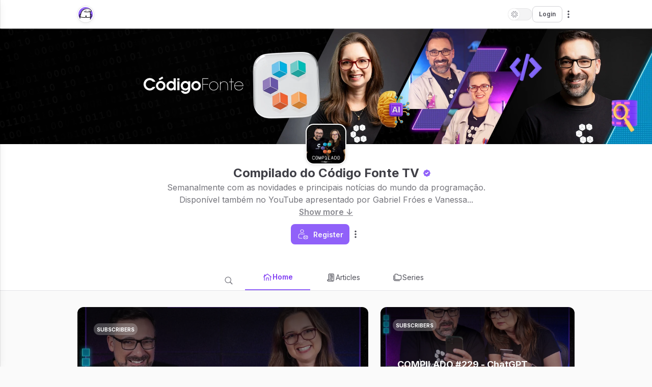

--- FILE ---
content_type: text/html; charset=utf-8
request_url: https://www.google.com/recaptcha/api2/anchor?ar=1&k=6LdHUfAbAAAAAI3SprW6_6-2CGTI9VgN8I8tBSoY&co=aHR0cHM6Ly9jb21waWxhZG8uY29kaWdvZm9udGUuY29tLmJyOjQ0Mw..&hl=en&v=PoyoqOPhxBO7pBk68S4YbpHZ&size=invisible&anchor-ms=20000&execute-ms=30000&cb=w4ojrbxtpw72
body_size: 48593
content:
<!DOCTYPE HTML><html dir="ltr" lang="en"><head><meta http-equiv="Content-Type" content="text/html; charset=UTF-8">
<meta http-equiv="X-UA-Compatible" content="IE=edge">
<title>reCAPTCHA</title>
<style type="text/css">
/* cyrillic-ext */
@font-face {
  font-family: 'Roboto';
  font-style: normal;
  font-weight: 400;
  font-stretch: 100%;
  src: url(//fonts.gstatic.com/s/roboto/v48/KFO7CnqEu92Fr1ME7kSn66aGLdTylUAMa3GUBHMdazTgWw.woff2) format('woff2');
  unicode-range: U+0460-052F, U+1C80-1C8A, U+20B4, U+2DE0-2DFF, U+A640-A69F, U+FE2E-FE2F;
}
/* cyrillic */
@font-face {
  font-family: 'Roboto';
  font-style: normal;
  font-weight: 400;
  font-stretch: 100%;
  src: url(//fonts.gstatic.com/s/roboto/v48/KFO7CnqEu92Fr1ME7kSn66aGLdTylUAMa3iUBHMdazTgWw.woff2) format('woff2');
  unicode-range: U+0301, U+0400-045F, U+0490-0491, U+04B0-04B1, U+2116;
}
/* greek-ext */
@font-face {
  font-family: 'Roboto';
  font-style: normal;
  font-weight: 400;
  font-stretch: 100%;
  src: url(//fonts.gstatic.com/s/roboto/v48/KFO7CnqEu92Fr1ME7kSn66aGLdTylUAMa3CUBHMdazTgWw.woff2) format('woff2');
  unicode-range: U+1F00-1FFF;
}
/* greek */
@font-face {
  font-family: 'Roboto';
  font-style: normal;
  font-weight: 400;
  font-stretch: 100%;
  src: url(//fonts.gstatic.com/s/roboto/v48/KFO7CnqEu92Fr1ME7kSn66aGLdTylUAMa3-UBHMdazTgWw.woff2) format('woff2');
  unicode-range: U+0370-0377, U+037A-037F, U+0384-038A, U+038C, U+038E-03A1, U+03A3-03FF;
}
/* math */
@font-face {
  font-family: 'Roboto';
  font-style: normal;
  font-weight: 400;
  font-stretch: 100%;
  src: url(//fonts.gstatic.com/s/roboto/v48/KFO7CnqEu92Fr1ME7kSn66aGLdTylUAMawCUBHMdazTgWw.woff2) format('woff2');
  unicode-range: U+0302-0303, U+0305, U+0307-0308, U+0310, U+0312, U+0315, U+031A, U+0326-0327, U+032C, U+032F-0330, U+0332-0333, U+0338, U+033A, U+0346, U+034D, U+0391-03A1, U+03A3-03A9, U+03B1-03C9, U+03D1, U+03D5-03D6, U+03F0-03F1, U+03F4-03F5, U+2016-2017, U+2034-2038, U+203C, U+2040, U+2043, U+2047, U+2050, U+2057, U+205F, U+2070-2071, U+2074-208E, U+2090-209C, U+20D0-20DC, U+20E1, U+20E5-20EF, U+2100-2112, U+2114-2115, U+2117-2121, U+2123-214F, U+2190, U+2192, U+2194-21AE, U+21B0-21E5, U+21F1-21F2, U+21F4-2211, U+2213-2214, U+2216-22FF, U+2308-230B, U+2310, U+2319, U+231C-2321, U+2336-237A, U+237C, U+2395, U+239B-23B7, U+23D0, U+23DC-23E1, U+2474-2475, U+25AF, U+25B3, U+25B7, U+25BD, U+25C1, U+25CA, U+25CC, U+25FB, U+266D-266F, U+27C0-27FF, U+2900-2AFF, U+2B0E-2B11, U+2B30-2B4C, U+2BFE, U+3030, U+FF5B, U+FF5D, U+1D400-1D7FF, U+1EE00-1EEFF;
}
/* symbols */
@font-face {
  font-family: 'Roboto';
  font-style: normal;
  font-weight: 400;
  font-stretch: 100%;
  src: url(//fonts.gstatic.com/s/roboto/v48/KFO7CnqEu92Fr1ME7kSn66aGLdTylUAMaxKUBHMdazTgWw.woff2) format('woff2');
  unicode-range: U+0001-000C, U+000E-001F, U+007F-009F, U+20DD-20E0, U+20E2-20E4, U+2150-218F, U+2190, U+2192, U+2194-2199, U+21AF, U+21E6-21F0, U+21F3, U+2218-2219, U+2299, U+22C4-22C6, U+2300-243F, U+2440-244A, U+2460-24FF, U+25A0-27BF, U+2800-28FF, U+2921-2922, U+2981, U+29BF, U+29EB, U+2B00-2BFF, U+4DC0-4DFF, U+FFF9-FFFB, U+10140-1018E, U+10190-1019C, U+101A0, U+101D0-101FD, U+102E0-102FB, U+10E60-10E7E, U+1D2C0-1D2D3, U+1D2E0-1D37F, U+1F000-1F0FF, U+1F100-1F1AD, U+1F1E6-1F1FF, U+1F30D-1F30F, U+1F315, U+1F31C, U+1F31E, U+1F320-1F32C, U+1F336, U+1F378, U+1F37D, U+1F382, U+1F393-1F39F, U+1F3A7-1F3A8, U+1F3AC-1F3AF, U+1F3C2, U+1F3C4-1F3C6, U+1F3CA-1F3CE, U+1F3D4-1F3E0, U+1F3ED, U+1F3F1-1F3F3, U+1F3F5-1F3F7, U+1F408, U+1F415, U+1F41F, U+1F426, U+1F43F, U+1F441-1F442, U+1F444, U+1F446-1F449, U+1F44C-1F44E, U+1F453, U+1F46A, U+1F47D, U+1F4A3, U+1F4B0, U+1F4B3, U+1F4B9, U+1F4BB, U+1F4BF, U+1F4C8-1F4CB, U+1F4D6, U+1F4DA, U+1F4DF, U+1F4E3-1F4E6, U+1F4EA-1F4ED, U+1F4F7, U+1F4F9-1F4FB, U+1F4FD-1F4FE, U+1F503, U+1F507-1F50B, U+1F50D, U+1F512-1F513, U+1F53E-1F54A, U+1F54F-1F5FA, U+1F610, U+1F650-1F67F, U+1F687, U+1F68D, U+1F691, U+1F694, U+1F698, U+1F6AD, U+1F6B2, U+1F6B9-1F6BA, U+1F6BC, U+1F6C6-1F6CF, U+1F6D3-1F6D7, U+1F6E0-1F6EA, U+1F6F0-1F6F3, U+1F6F7-1F6FC, U+1F700-1F7FF, U+1F800-1F80B, U+1F810-1F847, U+1F850-1F859, U+1F860-1F887, U+1F890-1F8AD, U+1F8B0-1F8BB, U+1F8C0-1F8C1, U+1F900-1F90B, U+1F93B, U+1F946, U+1F984, U+1F996, U+1F9E9, U+1FA00-1FA6F, U+1FA70-1FA7C, U+1FA80-1FA89, U+1FA8F-1FAC6, U+1FACE-1FADC, U+1FADF-1FAE9, U+1FAF0-1FAF8, U+1FB00-1FBFF;
}
/* vietnamese */
@font-face {
  font-family: 'Roboto';
  font-style: normal;
  font-weight: 400;
  font-stretch: 100%;
  src: url(//fonts.gstatic.com/s/roboto/v48/KFO7CnqEu92Fr1ME7kSn66aGLdTylUAMa3OUBHMdazTgWw.woff2) format('woff2');
  unicode-range: U+0102-0103, U+0110-0111, U+0128-0129, U+0168-0169, U+01A0-01A1, U+01AF-01B0, U+0300-0301, U+0303-0304, U+0308-0309, U+0323, U+0329, U+1EA0-1EF9, U+20AB;
}
/* latin-ext */
@font-face {
  font-family: 'Roboto';
  font-style: normal;
  font-weight: 400;
  font-stretch: 100%;
  src: url(//fonts.gstatic.com/s/roboto/v48/KFO7CnqEu92Fr1ME7kSn66aGLdTylUAMa3KUBHMdazTgWw.woff2) format('woff2');
  unicode-range: U+0100-02BA, U+02BD-02C5, U+02C7-02CC, U+02CE-02D7, U+02DD-02FF, U+0304, U+0308, U+0329, U+1D00-1DBF, U+1E00-1E9F, U+1EF2-1EFF, U+2020, U+20A0-20AB, U+20AD-20C0, U+2113, U+2C60-2C7F, U+A720-A7FF;
}
/* latin */
@font-face {
  font-family: 'Roboto';
  font-style: normal;
  font-weight: 400;
  font-stretch: 100%;
  src: url(//fonts.gstatic.com/s/roboto/v48/KFO7CnqEu92Fr1ME7kSn66aGLdTylUAMa3yUBHMdazQ.woff2) format('woff2');
  unicode-range: U+0000-00FF, U+0131, U+0152-0153, U+02BB-02BC, U+02C6, U+02DA, U+02DC, U+0304, U+0308, U+0329, U+2000-206F, U+20AC, U+2122, U+2191, U+2193, U+2212, U+2215, U+FEFF, U+FFFD;
}
/* cyrillic-ext */
@font-face {
  font-family: 'Roboto';
  font-style: normal;
  font-weight: 500;
  font-stretch: 100%;
  src: url(//fonts.gstatic.com/s/roboto/v48/KFO7CnqEu92Fr1ME7kSn66aGLdTylUAMa3GUBHMdazTgWw.woff2) format('woff2');
  unicode-range: U+0460-052F, U+1C80-1C8A, U+20B4, U+2DE0-2DFF, U+A640-A69F, U+FE2E-FE2F;
}
/* cyrillic */
@font-face {
  font-family: 'Roboto';
  font-style: normal;
  font-weight: 500;
  font-stretch: 100%;
  src: url(//fonts.gstatic.com/s/roboto/v48/KFO7CnqEu92Fr1ME7kSn66aGLdTylUAMa3iUBHMdazTgWw.woff2) format('woff2');
  unicode-range: U+0301, U+0400-045F, U+0490-0491, U+04B0-04B1, U+2116;
}
/* greek-ext */
@font-face {
  font-family: 'Roboto';
  font-style: normal;
  font-weight: 500;
  font-stretch: 100%;
  src: url(//fonts.gstatic.com/s/roboto/v48/KFO7CnqEu92Fr1ME7kSn66aGLdTylUAMa3CUBHMdazTgWw.woff2) format('woff2');
  unicode-range: U+1F00-1FFF;
}
/* greek */
@font-face {
  font-family: 'Roboto';
  font-style: normal;
  font-weight: 500;
  font-stretch: 100%;
  src: url(//fonts.gstatic.com/s/roboto/v48/KFO7CnqEu92Fr1ME7kSn66aGLdTylUAMa3-UBHMdazTgWw.woff2) format('woff2');
  unicode-range: U+0370-0377, U+037A-037F, U+0384-038A, U+038C, U+038E-03A1, U+03A3-03FF;
}
/* math */
@font-face {
  font-family: 'Roboto';
  font-style: normal;
  font-weight: 500;
  font-stretch: 100%;
  src: url(//fonts.gstatic.com/s/roboto/v48/KFO7CnqEu92Fr1ME7kSn66aGLdTylUAMawCUBHMdazTgWw.woff2) format('woff2');
  unicode-range: U+0302-0303, U+0305, U+0307-0308, U+0310, U+0312, U+0315, U+031A, U+0326-0327, U+032C, U+032F-0330, U+0332-0333, U+0338, U+033A, U+0346, U+034D, U+0391-03A1, U+03A3-03A9, U+03B1-03C9, U+03D1, U+03D5-03D6, U+03F0-03F1, U+03F4-03F5, U+2016-2017, U+2034-2038, U+203C, U+2040, U+2043, U+2047, U+2050, U+2057, U+205F, U+2070-2071, U+2074-208E, U+2090-209C, U+20D0-20DC, U+20E1, U+20E5-20EF, U+2100-2112, U+2114-2115, U+2117-2121, U+2123-214F, U+2190, U+2192, U+2194-21AE, U+21B0-21E5, U+21F1-21F2, U+21F4-2211, U+2213-2214, U+2216-22FF, U+2308-230B, U+2310, U+2319, U+231C-2321, U+2336-237A, U+237C, U+2395, U+239B-23B7, U+23D0, U+23DC-23E1, U+2474-2475, U+25AF, U+25B3, U+25B7, U+25BD, U+25C1, U+25CA, U+25CC, U+25FB, U+266D-266F, U+27C0-27FF, U+2900-2AFF, U+2B0E-2B11, U+2B30-2B4C, U+2BFE, U+3030, U+FF5B, U+FF5D, U+1D400-1D7FF, U+1EE00-1EEFF;
}
/* symbols */
@font-face {
  font-family: 'Roboto';
  font-style: normal;
  font-weight: 500;
  font-stretch: 100%;
  src: url(//fonts.gstatic.com/s/roboto/v48/KFO7CnqEu92Fr1ME7kSn66aGLdTylUAMaxKUBHMdazTgWw.woff2) format('woff2');
  unicode-range: U+0001-000C, U+000E-001F, U+007F-009F, U+20DD-20E0, U+20E2-20E4, U+2150-218F, U+2190, U+2192, U+2194-2199, U+21AF, U+21E6-21F0, U+21F3, U+2218-2219, U+2299, U+22C4-22C6, U+2300-243F, U+2440-244A, U+2460-24FF, U+25A0-27BF, U+2800-28FF, U+2921-2922, U+2981, U+29BF, U+29EB, U+2B00-2BFF, U+4DC0-4DFF, U+FFF9-FFFB, U+10140-1018E, U+10190-1019C, U+101A0, U+101D0-101FD, U+102E0-102FB, U+10E60-10E7E, U+1D2C0-1D2D3, U+1D2E0-1D37F, U+1F000-1F0FF, U+1F100-1F1AD, U+1F1E6-1F1FF, U+1F30D-1F30F, U+1F315, U+1F31C, U+1F31E, U+1F320-1F32C, U+1F336, U+1F378, U+1F37D, U+1F382, U+1F393-1F39F, U+1F3A7-1F3A8, U+1F3AC-1F3AF, U+1F3C2, U+1F3C4-1F3C6, U+1F3CA-1F3CE, U+1F3D4-1F3E0, U+1F3ED, U+1F3F1-1F3F3, U+1F3F5-1F3F7, U+1F408, U+1F415, U+1F41F, U+1F426, U+1F43F, U+1F441-1F442, U+1F444, U+1F446-1F449, U+1F44C-1F44E, U+1F453, U+1F46A, U+1F47D, U+1F4A3, U+1F4B0, U+1F4B3, U+1F4B9, U+1F4BB, U+1F4BF, U+1F4C8-1F4CB, U+1F4D6, U+1F4DA, U+1F4DF, U+1F4E3-1F4E6, U+1F4EA-1F4ED, U+1F4F7, U+1F4F9-1F4FB, U+1F4FD-1F4FE, U+1F503, U+1F507-1F50B, U+1F50D, U+1F512-1F513, U+1F53E-1F54A, U+1F54F-1F5FA, U+1F610, U+1F650-1F67F, U+1F687, U+1F68D, U+1F691, U+1F694, U+1F698, U+1F6AD, U+1F6B2, U+1F6B9-1F6BA, U+1F6BC, U+1F6C6-1F6CF, U+1F6D3-1F6D7, U+1F6E0-1F6EA, U+1F6F0-1F6F3, U+1F6F7-1F6FC, U+1F700-1F7FF, U+1F800-1F80B, U+1F810-1F847, U+1F850-1F859, U+1F860-1F887, U+1F890-1F8AD, U+1F8B0-1F8BB, U+1F8C0-1F8C1, U+1F900-1F90B, U+1F93B, U+1F946, U+1F984, U+1F996, U+1F9E9, U+1FA00-1FA6F, U+1FA70-1FA7C, U+1FA80-1FA89, U+1FA8F-1FAC6, U+1FACE-1FADC, U+1FADF-1FAE9, U+1FAF0-1FAF8, U+1FB00-1FBFF;
}
/* vietnamese */
@font-face {
  font-family: 'Roboto';
  font-style: normal;
  font-weight: 500;
  font-stretch: 100%;
  src: url(//fonts.gstatic.com/s/roboto/v48/KFO7CnqEu92Fr1ME7kSn66aGLdTylUAMa3OUBHMdazTgWw.woff2) format('woff2');
  unicode-range: U+0102-0103, U+0110-0111, U+0128-0129, U+0168-0169, U+01A0-01A1, U+01AF-01B0, U+0300-0301, U+0303-0304, U+0308-0309, U+0323, U+0329, U+1EA0-1EF9, U+20AB;
}
/* latin-ext */
@font-face {
  font-family: 'Roboto';
  font-style: normal;
  font-weight: 500;
  font-stretch: 100%;
  src: url(//fonts.gstatic.com/s/roboto/v48/KFO7CnqEu92Fr1ME7kSn66aGLdTylUAMa3KUBHMdazTgWw.woff2) format('woff2');
  unicode-range: U+0100-02BA, U+02BD-02C5, U+02C7-02CC, U+02CE-02D7, U+02DD-02FF, U+0304, U+0308, U+0329, U+1D00-1DBF, U+1E00-1E9F, U+1EF2-1EFF, U+2020, U+20A0-20AB, U+20AD-20C0, U+2113, U+2C60-2C7F, U+A720-A7FF;
}
/* latin */
@font-face {
  font-family: 'Roboto';
  font-style: normal;
  font-weight: 500;
  font-stretch: 100%;
  src: url(//fonts.gstatic.com/s/roboto/v48/KFO7CnqEu92Fr1ME7kSn66aGLdTylUAMa3yUBHMdazQ.woff2) format('woff2');
  unicode-range: U+0000-00FF, U+0131, U+0152-0153, U+02BB-02BC, U+02C6, U+02DA, U+02DC, U+0304, U+0308, U+0329, U+2000-206F, U+20AC, U+2122, U+2191, U+2193, U+2212, U+2215, U+FEFF, U+FFFD;
}
/* cyrillic-ext */
@font-face {
  font-family: 'Roboto';
  font-style: normal;
  font-weight: 900;
  font-stretch: 100%;
  src: url(//fonts.gstatic.com/s/roboto/v48/KFO7CnqEu92Fr1ME7kSn66aGLdTylUAMa3GUBHMdazTgWw.woff2) format('woff2');
  unicode-range: U+0460-052F, U+1C80-1C8A, U+20B4, U+2DE0-2DFF, U+A640-A69F, U+FE2E-FE2F;
}
/* cyrillic */
@font-face {
  font-family: 'Roboto';
  font-style: normal;
  font-weight: 900;
  font-stretch: 100%;
  src: url(//fonts.gstatic.com/s/roboto/v48/KFO7CnqEu92Fr1ME7kSn66aGLdTylUAMa3iUBHMdazTgWw.woff2) format('woff2');
  unicode-range: U+0301, U+0400-045F, U+0490-0491, U+04B0-04B1, U+2116;
}
/* greek-ext */
@font-face {
  font-family: 'Roboto';
  font-style: normal;
  font-weight: 900;
  font-stretch: 100%;
  src: url(//fonts.gstatic.com/s/roboto/v48/KFO7CnqEu92Fr1ME7kSn66aGLdTylUAMa3CUBHMdazTgWw.woff2) format('woff2');
  unicode-range: U+1F00-1FFF;
}
/* greek */
@font-face {
  font-family: 'Roboto';
  font-style: normal;
  font-weight: 900;
  font-stretch: 100%;
  src: url(//fonts.gstatic.com/s/roboto/v48/KFO7CnqEu92Fr1ME7kSn66aGLdTylUAMa3-UBHMdazTgWw.woff2) format('woff2');
  unicode-range: U+0370-0377, U+037A-037F, U+0384-038A, U+038C, U+038E-03A1, U+03A3-03FF;
}
/* math */
@font-face {
  font-family: 'Roboto';
  font-style: normal;
  font-weight: 900;
  font-stretch: 100%;
  src: url(//fonts.gstatic.com/s/roboto/v48/KFO7CnqEu92Fr1ME7kSn66aGLdTylUAMawCUBHMdazTgWw.woff2) format('woff2');
  unicode-range: U+0302-0303, U+0305, U+0307-0308, U+0310, U+0312, U+0315, U+031A, U+0326-0327, U+032C, U+032F-0330, U+0332-0333, U+0338, U+033A, U+0346, U+034D, U+0391-03A1, U+03A3-03A9, U+03B1-03C9, U+03D1, U+03D5-03D6, U+03F0-03F1, U+03F4-03F5, U+2016-2017, U+2034-2038, U+203C, U+2040, U+2043, U+2047, U+2050, U+2057, U+205F, U+2070-2071, U+2074-208E, U+2090-209C, U+20D0-20DC, U+20E1, U+20E5-20EF, U+2100-2112, U+2114-2115, U+2117-2121, U+2123-214F, U+2190, U+2192, U+2194-21AE, U+21B0-21E5, U+21F1-21F2, U+21F4-2211, U+2213-2214, U+2216-22FF, U+2308-230B, U+2310, U+2319, U+231C-2321, U+2336-237A, U+237C, U+2395, U+239B-23B7, U+23D0, U+23DC-23E1, U+2474-2475, U+25AF, U+25B3, U+25B7, U+25BD, U+25C1, U+25CA, U+25CC, U+25FB, U+266D-266F, U+27C0-27FF, U+2900-2AFF, U+2B0E-2B11, U+2B30-2B4C, U+2BFE, U+3030, U+FF5B, U+FF5D, U+1D400-1D7FF, U+1EE00-1EEFF;
}
/* symbols */
@font-face {
  font-family: 'Roboto';
  font-style: normal;
  font-weight: 900;
  font-stretch: 100%;
  src: url(//fonts.gstatic.com/s/roboto/v48/KFO7CnqEu92Fr1ME7kSn66aGLdTylUAMaxKUBHMdazTgWw.woff2) format('woff2');
  unicode-range: U+0001-000C, U+000E-001F, U+007F-009F, U+20DD-20E0, U+20E2-20E4, U+2150-218F, U+2190, U+2192, U+2194-2199, U+21AF, U+21E6-21F0, U+21F3, U+2218-2219, U+2299, U+22C4-22C6, U+2300-243F, U+2440-244A, U+2460-24FF, U+25A0-27BF, U+2800-28FF, U+2921-2922, U+2981, U+29BF, U+29EB, U+2B00-2BFF, U+4DC0-4DFF, U+FFF9-FFFB, U+10140-1018E, U+10190-1019C, U+101A0, U+101D0-101FD, U+102E0-102FB, U+10E60-10E7E, U+1D2C0-1D2D3, U+1D2E0-1D37F, U+1F000-1F0FF, U+1F100-1F1AD, U+1F1E6-1F1FF, U+1F30D-1F30F, U+1F315, U+1F31C, U+1F31E, U+1F320-1F32C, U+1F336, U+1F378, U+1F37D, U+1F382, U+1F393-1F39F, U+1F3A7-1F3A8, U+1F3AC-1F3AF, U+1F3C2, U+1F3C4-1F3C6, U+1F3CA-1F3CE, U+1F3D4-1F3E0, U+1F3ED, U+1F3F1-1F3F3, U+1F3F5-1F3F7, U+1F408, U+1F415, U+1F41F, U+1F426, U+1F43F, U+1F441-1F442, U+1F444, U+1F446-1F449, U+1F44C-1F44E, U+1F453, U+1F46A, U+1F47D, U+1F4A3, U+1F4B0, U+1F4B3, U+1F4B9, U+1F4BB, U+1F4BF, U+1F4C8-1F4CB, U+1F4D6, U+1F4DA, U+1F4DF, U+1F4E3-1F4E6, U+1F4EA-1F4ED, U+1F4F7, U+1F4F9-1F4FB, U+1F4FD-1F4FE, U+1F503, U+1F507-1F50B, U+1F50D, U+1F512-1F513, U+1F53E-1F54A, U+1F54F-1F5FA, U+1F610, U+1F650-1F67F, U+1F687, U+1F68D, U+1F691, U+1F694, U+1F698, U+1F6AD, U+1F6B2, U+1F6B9-1F6BA, U+1F6BC, U+1F6C6-1F6CF, U+1F6D3-1F6D7, U+1F6E0-1F6EA, U+1F6F0-1F6F3, U+1F6F7-1F6FC, U+1F700-1F7FF, U+1F800-1F80B, U+1F810-1F847, U+1F850-1F859, U+1F860-1F887, U+1F890-1F8AD, U+1F8B0-1F8BB, U+1F8C0-1F8C1, U+1F900-1F90B, U+1F93B, U+1F946, U+1F984, U+1F996, U+1F9E9, U+1FA00-1FA6F, U+1FA70-1FA7C, U+1FA80-1FA89, U+1FA8F-1FAC6, U+1FACE-1FADC, U+1FADF-1FAE9, U+1FAF0-1FAF8, U+1FB00-1FBFF;
}
/* vietnamese */
@font-face {
  font-family: 'Roboto';
  font-style: normal;
  font-weight: 900;
  font-stretch: 100%;
  src: url(//fonts.gstatic.com/s/roboto/v48/KFO7CnqEu92Fr1ME7kSn66aGLdTylUAMa3OUBHMdazTgWw.woff2) format('woff2');
  unicode-range: U+0102-0103, U+0110-0111, U+0128-0129, U+0168-0169, U+01A0-01A1, U+01AF-01B0, U+0300-0301, U+0303-0304, U+0308-0309, U+0323, U+0329, U+1EA0-1EF9, U+20AB;
}
/* latin-ext */
@font-face {
  font-family: 'Roboto';
  font-style: normal;
  font-weight: 900;
  font-stretch: 100%;
  src: url(//fonts.gstatic.com/s/roboto/v48/KFO7CnqEu92Fr1ME7kSn66aGLdTylUAMa3KUBHMdazTgWw.woff2) format('woff2');
  unicode-range: U+0100-02BA, U+02BD-02C5, U+02C7-02CC, U+02CE-02D7, U+02DD-02FF, U+0304, U+0308, U+0329, U+1D00-1DBF, U+1E00-1E9F, U+1EF2-1EFF, U+2020, U+20A0-20AB, U+20AD-20C0, U+2113, U+2C60-2C7F, U+A720-A7FF;
}
/* latin */
@font-face {
  font-family: 'Roboto';
  font-style: normal;
  font-weight: 900;
  font-stretch: 100%;
  src: url(//fonts.gstatic.com/s/roboto/v48/KFO7CnqEu92Fr1ME7kSn66aGLdTylUAMa3yUBHMdazQ.woff2) format('woff2');
  unicode-range: U+0000-00FF, U+0131, U+0152-0153, U+02BB-02BC, U+02C6, U+02DA, U+02DC, U+0304, U+0308, U+0329, U+2000-206F, U+20AC, U+2122, U+2191, U+2193, U+2212, U+2215, U+FEFF, U+FFFD;
}

</style>
<link rel="stylesheet" type="text/css" href="https://www.gstatic.com/recaptcha/releases/PoyoqOPhxBO7pBk68S4YbpHZ/styles__ltr.css">
<script nonce="JKZaTfif2QtstJ3Y32HeZA" type="text/javascript">window['__recaptcha_api'] = 'https://www.google.com/recaptcha/api2/';</script>
<script type="text/javascript" src="https://www.gstatic.com/recaptcha/releases/PoyoqOPhxBO7pBk68S4YbpHZ/recaptcha__en.js" nonce="JKZaTfif2QtstJ3Y32HeZA">
      
    </script></head>
<body><div id="rc-anchor-alert" class="rc-anchor-alert"></div>
<input type="hidden" id="recaptcha-token" value="[base64]">
<script type="text/javascript" nonce="JKZaTfif2QtstJ3Y32HeZA">
      recaptcha.anchor.Main.init("[\x22ainput\x22,[\x22bgdata\x22,\x22\x22,\[base64]/[base64]/[base64]/KE4oMTI0LHYsdi5HKSxMWihsLHYpKTpOKDEyNCx2LGwpLFYpLHYpLFQpKSxGKDE3MSx2KX0scjc9ZnVuY3Rpb24obCl7cmV0dXJuIGx9LEM9ZnVuY3Rpb24obCxWLHYpe04odixsLFYpLFZbYWtdPTI3OTZ9LG49ZnVuY3Rpb24obCxWKXtWLlg9KChWLlg/[base64]/[base64]/[base64]/[base64]/[base64]/[base64]/[base64]/[base64]/[base64]/[base64]/[base64]\\u003d\x22,\[base64]\\u003d\x22,\x22wr82dcK5XQ/Cl0LDnsOhwr5gHsKvGEfCpxPDmsOfw6bDrsKdUwbCicKRGwbCmm4HeMOOwrPDrcKrw4QQN0R/[base64]/Ch8KPw7NiTTY4CMOSwrDDnyzDqcOwM2zDuzN+KSdfwpzCoBQ4wrsDeUfChMODwoPCojTCkBnDgxw5w7LDlsKnw6Ahw75YY1TCrcKbw5nDj8OwYMOGHsOVwrNfw4g4Sj7DksKJwp7CsjAaREzCrsOodcKAw6RbwoTCt1BJLcO+IsK5QV3CnkI9En/DqmLDscOjwpUXQMKtVMKrw5F6F8KOIcO9w6/ClHnCkcO9w44rfMOlbycuKsOVw43Cp8Ovw7fCt0NYw5x1wo3Cj1sqKDxZw4nCgizDv3sNZB8+KhlGw4LDjRZGDxJafMK2w7gsw4XCocOKTcOZwoVYNMK4EMKQfHlKw7HDry7DnsK/wpbCuk3Dvl/DigoLaDItewAIR8KuwrZRwrtGIxolw6TCrQ5rw63CiURTwpAPH3LClUYxw4fCl8Kqw71SD3fCtmXDs8KNGcKpwrDDjG8/[base64]/w6fCiHpjNVptcX7DmCErMsOkTFXCl8OgW8OcwqZUDcK9wrDCjsOAw6TCkQXCnngGFiIaJmc/w6jDnStbWCvCkWhUwo3CqMOiw6ZNE8O/wpnDjVYxDsK4Hi3CnHDCi149wrvCoMK+PTRtw5nDhw/[base64]/[base64]/[base64]/Cu3fCnABFw6VRScK8XMKWwqnDjMKmw6HCrAbCicK/[base64]/[base64]/[base64]/Ctm7DmTABwo4cGWbCkBPDjVd2C8OJw4TCmULDusOObWVow51LRSVaw6zDncOIw7ADwrYjw4VtwovDnzZOVH7Cgm8hR8KuNcKWwpfDmxfCqx/CtCIMcMKmwo9mIAXCuMOiwqrCmRjCn8O4w5nDt2xXOArDszDDvMKFwpFaw47CtXFBwrjDtGR6w6TDp0QjK8KFRMKnEMKhwpNVw67Dn8ORLUvClxfDiwPCp0LDrFnDnWfCuyrCksKANsK3EsK1NcKrXFzCtX96wrHCnUgrOUdDHwzDl1PCtx/CtcKaa05wwopEwrVbw6nCuMOaZ1gFw7zCuMKbwq/Di8KJwqrDmMO5fFjCljEMLcKMwpTDohoRwpt3UEHCjwxAw77CvsKoay7CpcK8OsOUw7HDnyw8FcOrwpTCoTRkNsKKw4Qbw7pNw67DggHDujMxCsKBw6Q5w4wBw5cpfcKyA2/DgcKIw5sLH8KdZMKRGVrDu8KGHy4kw6Y5w5PCk8K4YwTCrsOnQ8ODZsKGf8OZaMKjEMOrw4LCihd3w4R/dcOQHsK/[base64]/DsMOBw4EDYz8Zw7rDnRDDnsKLwocow7LDiRPDnh1MUk3DhFPDrj90Ll3CjwnCssKzw5vDn8KTwrlXTcOkBMK8w7/Dly3CgE7CqDjDqCLDjHTCm8Oywqxjwq1hw4xfey3CrsOGw4DDvsO7w6/CrXTDkMKcw7h9DSg3wrgCw6cBRSXCq8OewrMEwrN8YhLCt8O4esKHTHQfwoJtMEPCkMKLwr7DisOibijCugPChMOhYsKEL8KywpLCj8KTGxxTwr/[base64]/DqT9YKsKcwrHDncKKNcOtwqYLw5PDiEwiw4c7YMK8wpfCmsOLQsOCXX/CnmMaSgV3QwXCvR7Cg8KVYQlAw73ChFJJwpDDl8KRw53CgsO7I17ChifCtxXDgVUXGMOFM005w7PCg8KbPcKAOD4sZ8KQwqQxw4DDiMKeRcK2cF3CnT7CoMKXB8OxDcKBwocgw5XCvAgIQcK9w6xGwodJwoR9w6RSw6gzw6TDu8Knd3zDjBdYZj/ChEHCkA8/ZiUCwosiw6nDjcORwqktU8KrB0h4JcO5LcKoEMKKwoVnw5N1dMOfHG0+woLCm8OhwrDDvyp+RGPCrTBSCMKtZmHCvXPDk1jDu8KXe8OCw4/CmsOWXMOhV2HCicOOwoohw64PO8Oxwq7DjgDCncK/QyRVwrU/wr3Cpx/DsHvCtjEFw6JVNw3CusOSwrvDscKwXMO8wqHCmCLDvRRISR/[base64]/LsKjBH3DlBDDl8Ojw5nCgMOvw65KwpvDkMOMw4rCl8One1hmCMK7wodMw4DCgGR8e0jDqlEva8Ojw77DmsOzw74afsKWG8OmTsKbwrvCuAJ2csOUw5vDlgTCgMKWUHsMwq/Ds0k3FcOjIUvDqsOswpggw5d6w4DDtSZNw7fCosOmw7rDoUprwpHDgMOZBWZfwqXCvMK/eMKhwqYNU09nw58CwqLDu30Kw43Cqi9DcB7DhXDCnA/[base64]/w7QQwofDosKswqhvwoQ5wqPDqlAzWxnDisKCUMKlw4ZFQ8OvUsK5TjLDh8OmEUolwpvCvsKGS8KPFm3DrjvCjcKzFsK/[base64]/Cg8KWQTrDq3x1w53Cix/ClgoKOFfCqk5wJ1BQFsKOwrXCgxXDhcKeB3w8wqA6wpLCh21dLsKLN1/Dnw05wrHCk1wSWcKMw7XCjzxAUiTDqMKaXjNUIR/[base64]/USdswovDtsKJw7LCpsK5woVgKMOpw6HCuMKnLDDDrnLCrsOxNsO7UMOgw67DtcKGWTxddknCo1U/MsK6UcKELUIKTU0ywrlvw6HCp8KfeSQXM8KGwoLDqsOvBMOVwp/DisOdImjDiBZ0w6kLBA42w4dyw6XDssKtE8OnWScnc8Kowp4BOQNWRGnDnMOHw5Myw4nDjgDDozoZdVpxwodaw7HCssO9wocqwrLCvwvCtcOPKMOmw5HDjcO8Q0rDgBXDusOPw6wqay08w4w4wqZIw5/CjSfDgC4rPsONdCBJwpLCjy7ChcOfGsK+EMOZGcK/wpHCp8Kjw6NrMxtrw4DDqsK3wrTDmcOhw5ZzecKuE8KCw5R4w5vCgmbCp8K6wpzCmwHCqgp/BQjDtMOPw48Ow4nDi0XCgsONXMKoFcK/wrrDisOgw5AnwrnCsi3DqsK6w5rCkirCucOAJsO+NMOiYhrCiMKAc8O2FnRSwrFiw4HDhBfDvcOaw6wKwpZRWFVewrnDvMOQw4vDiMO1woLDlMKVwrEwwrhkYsK+VsOKwq7CtMK9w7rCicKowqM9wqPDixdLOk0VAsK1w5tzwp/Dr2rDngvCuMO5w5TCtEnCgcOpwpgMw7TDkW7DsGMow71dFcKicMKdXEbDqsK/[base64]/L8O/RsOQHMOpeTdaccO0w77CiWQCYcOwVXIHZyXCj3DDjMKnDFVUw63DuVlbwrxkGyrDvSZzwrrDrR/Ck3YVTHtnw7LCl0J0QMOTwqAgw4nDoj8vwrzCnRJeYsOKQcK7GMOpTsO/T0HDsA1Sw5LChRDCmzZNa8Kuw5JNwrDDr8OLHcOwFHzDrcOAf8O4FMKGw4LDtcKjEillf8OVwonCuHLCu0oPwpAXc8Kjwo/ChMOLABAiLcOCw47DnFg+esKXw4TCiV3DnsOkw7FjVCtBw7nDtVPCssOrw5Qrwo3Dp8KewrPDjwJ2JW7DmMK7cMKbwr7CjsK8wrkqw77CkMKsF1bDrsKsXjTCgcKdagPChC/[base64]/ChQU+w6tKw5JOVkfDm8OjwpLCqMK2w5JLw5TDqMORwqBsw6YdQcOULMO7McKNSsOyw7/CgMOtw4rCjcK5MlobACtjwrDDgsKoC3LCqWtiWcO+Z8Kkw7fCj8K9QcOdZMKpwqDDh8OwwrnCjsOVKyx8w6ZowpJABsOSFcK/ecOmw5cbPMKvDBTDv3nDp8KKwokma1TCjzjDocK4YcOfW8OmCMO9w6VZGcKAYSohcyjDtzjDg8Kyw65yPkTDgXxLdz0geU0Gf8OKwrTCsMOffMOCZ2sDGWHCkcONMcKsGsOZwokXecO9wqpgE8KWwps1AwIPK24bd2AaV8OBKHPCsXrDsjsYwrsCwpnCtMO/S0cJwoIZbsO1woPDkMK6w7XCg8KCwqrDucOXXcORwqc5wo3DtGvDhcKPXcOvYsOnFCLDlk9Dw5ULdMOMwoPDjWd8wqcQZsKuLwnCo8Otw61MwqvCiV8jw7nCnHtUw4XDsxJbwpoxw4lrIGDCtsO/M8O0w5UCwqPCucKMw73Cn2fDocK7aMKnw4TDlsKfHMOaw7HCrGXDqMOjE1XDgC4BdsOTwpbCu8KtB055w7hiwrQtMFYKbsO2wpnDjsKvwrHCuFXCqMOXw7phNhDCjMKufcOGwqbCkzwLwp7CjcKtwqcBGsK0wp1TSsKRCz7Ch8K7KDrDoxPCsTTDt3/DksORwpFEwrjCtgkzIBp1wq3DilzCvE1ZERtDFMOIasO1dlLDrMKcJEMQICTDsF7DvsOLw4gTwpzDksK9wr4lw7oww6XCkhrCrsKDTmrCpV/[base64]/w4phw7fCjFzDsRBEw63Dhw/ClBPDp8O7UcOnMcKuJF45woNuwop1wp/DolYcWxgHw6tzMsKqfXkiwrDDpnggPmrCq8OmScOdwq1tw47ChsOlWcOVw6/Do8K0b1LDu8KMb8K3w6LDimsRwrYswpTCs8OufmtUwoPCvBVUw4DDpkDCmEEGSXbDvsKPw7HCtWlUw5XDm8KcCmxtw5fDgQsDwonCuVMmw7/[base64]/[base64]/CrhfCsMK5csOQeh3CnsO5LMKmYsKCw4bDsj5oPynDm1gdwqtXwrzDq8KCYMK8FMKSNsOJw4PDmcOCwpxZw6wFwq3DiW7CkB4ceVFuw5sQw4TCjQB4S0AVWDg4wqEeX0F5AcOxwrbChQDCsAoAGcO/[base64]/CrcKBw7rCnMOVQ8KiIWnCqWbDpsK9R8Oiw6DDjiEcKB0kw4DCmcOnVXbCgcKqwodXccKew7kewpHCiAjChcOHdwFNaysmQMK0f3oUw6DCuyfDsinCr2jCscK5w7PDoHRafR4YwqzDrkFowohVw5AOXMOaSR/[base64]/DucKdHy3DrcKkOgUvw7nCs13DksOlw6zDn8KywqAew5jDq8KMVi/Dn27DkEIcwq84wp/Cgh1Uw4/[base64]/Clg/Cpw1LwrvDicK1w5nCqMK5w5bDtQ/CsDnDqcKte8OOw5zDh8KBNcKGw4DCrxVlw7IfHsKlw7E0wqAwwoHCpMKnK8KHwrZsw5AnaSjDosOZwrPDlhEiwpLChMKzAMOlwqAFwqvDom7Dm8KWw5TCgcKbDx7ClxXDisOGwrkjwpLCpcO8woV0w7prFX/[base64]/[base64]/CosO4azw+wowkwrDDtT3CuGoJwopKZcOGKk5gw4DDjwPClB1dITzCkwpkasKsL8OSwrnDq1IewolpQsOpw47DisK5I8Kdw6HDgcKrw5NOw6dyDcKZw7zDncKaAVpFW8OAM8KbZsKkw6JwdnZfw4kjw5YyQzkCLQjDp0V/PMKoan80WE05w6N8JMKXw6DDjsOrAiIjw7VhH8KlJMO+wrAea17DgGQ5ZsOqJDLDu8OJCcOMwo4Ff8KSw5jDoh4zw65Bw5Y9acK2ESXCqMOgSMKAwpHDs8O+wqYZYUvCj1PCtBt6wptJw5LCh8KnaWnDvsOzFg/ChMKET8K+VH7Cmy1LwowWwrDCo2MLG8OVCj8IwrcBLsKow4LDkV/Csm7DqBjCqMOnwrvDqsKvcMO1cHkCw7JQUhB/QMOXY0rDpMKrCsKxw4I1Aj/DjxE/WkLDucK1w6ouZsK4Zwhdw4QEwpkswq5Iw5rCv2XCtcKjOzxjYcOaWMKrYMKGPRUKwojDjh0Wwo46GyjCncOWw6YyR2Qsw7sYwqTDkcKKB8KUXw0eXlXCpcK3c8KgYsOveFo/O2vCtsKiC8OcwofDtT/Cj2xUQHTDqjc/SFoLw6LDnhLDsBnDq3vChMOpwqjDk8OmNsOBJcK4wqpAXXtIJ8OFwo/[base64]/[base64]/[base64]/DoMKHG8OPworCjRDCsRLDlEcXwrQxDMOJwq/DgMKPw5/[base64]/[base64]/NcOFw5cfHMOoMx/CnSVkwpEGYMOcAcKPMVVEw6AofMOzCm7DhsOWNwTDj8O8UsO/VDHCsXVxRz/DgEfDu2NGNcKzZG9mwobDmgTCsMOiwrczw7J4woTDj8OVw5wBT2nDvcOvw7TDjm3DqMKmfcKDw73CiUXCjhjDi8OHw73DiBJgNcKnIAPCgxXDo8O2w5rCtSU5cGrCr2/DqcOhMcK1w7/DjADCiVzCoyxFw7vCtMK0ZUzChAw6eAjDp8OmSsO1A3fDoDnDl8KGWcKmH8Oaw43DgGIpw43DrsOtHzRnw67DlyTDg0F/woNIwqrDsU9xPgLCvy/CjSJpGXjDiCjDkHfCiS3Cik8LRA17BxnDjBk6TDgSw5hZW8OncX88a2PDm0JlwrZ1XMO5dsO5b1d0a8OjwrvCrmFMecKyUsOYVcOvwrpkw6NYwqvCsiMuw4Ruwp3Dm3zCpMOuDVbCky8lw5rCpsO/w5Rrw7Rbw5k5CMKOwqgYw7PDhTrCiGIfREJvwrzCgsO5bsOOQsKMbcOKw6DDtFfCji/DncKMYE4mZnnDgE9KBsKlJjRuB8OaDMKkXFUBEQsAV8Kaw7kmwp99w6XDmsKrCMOJwoQ+w5vDoEVbw5ZvTsO4woJrYCUdw60Xb8OIw6BBMMKnwqHDtcOzw5Eqwo0SwptQcWdDNsO5w68SGcKfwrnDh8Ksw7ZcP8KhBAwQwo0/Z8Kyw7TDr3FxwpHDq0ISwoAewrTDucOAwqfCiMKKw4fDiG5Cwq3Cghx6AA7Cm8Kaw5kRNG10Fy3CoVDCpWBRwohiw7zDv1g5wpbCj2/DoCvCiMKTPw3DlTfDqy0TTBDCssOzQlRyw5vDvE3DiizDu0xiw7jDlsOcworCgDJ8w7IiQ8OTMcO+w5/[base64]/CnizChFUvRT4cwoIaw4HDn259w7rCr8OqwpvCtsOjwqkyw608IMOcw4FEdmg/w5p/OsOuwqE4w78fQFA1w4gLVSfCosODFzhTw6fDmBXDucOYwqnCiMK1wrzDr8O9GMKLdcKzwq05BhFDMgTCtMKOUsO/[base64]/Cuk7DukvCl8KZSMKDwqhUWMK7w6c4Y8OtNcOfbQnDksOkLybCnRTDisKfWSPCuSJkwrMlwo3CgMOwAgzDoMKiw6h+w7nCl2DDvjrCisO6JQgkVMK5acKpw7PDpsKIAMOldTQ0NCUXwp/[base64]/DnsOcAsOsGMKTeF4Nw7XDucK4KcK6w6g4w7gcwr/DtB3CuU88UmYWVMO2w5szMcKHw5zCosKBw6UUFShFwp/DqB/[base64]/ChQ18F8OuwrhgJcKaE3g0eMOow5bDq8O6w7PCoCHCvMKwwojCpG7Dj2zCsy/Dv8K1f1PDjzfDjAnCqy48wqh2wrA1wpvDjiVEw7vCv38MwqjDnRTDkELCij3Cp8KEwoYIwr/DtMK0NAnCrWjChAhPXVPDjsOkwpzCuMOWGMKFw7kZwpnCmT4yw6/[base64]/w6XDpcKuUQlKw6fDpm0ZwpJhWMKNw5nCjsKcw5LCg0cbZAkObTdnFmR0wrrDnSZXMcKLw547w5XDqg4iWMOUFsOJB8Kbwq3CrMOeaHhGciPDnHsFFMOJQVPCpyUHwprDgsO3b8Kyw5/DgWXCpMK3woNPwo1hTsKEw6XDkMOHw4tdw5DDpsK6wqnDtiHCgRLDqEXCgMKRw47DtxnCisO5wp7DsMKxBlgUw4Rdw75dScO/bADDqcO9YQ3DhsOoMirCt0DDo8KXLMOlfUYnwqzCtWA0w41dwqY0wonDqyfDuMKDScKqw59NFzoZesOnfcKHGHbCkl5Bw4IwQkEww6rDqMKpPXvCsDjDpMKtO3/Cp8KucBshLsKcwpPDnzFnwoDDqMK9w6zCjk0TZcOgTAM9VRMnw7Mvd2hGW8Kow4dxMXhGdGvDhsK9w53CrMKKw4AjVzggw5PCkgHCvj3Do8ONwq4bF8O/OVYNw40aFMOQwpstGMKwwo4rwq/Dnw/Cl8OAAMKBdMKBGcKddMKrRsOkw60RHg7Ck2fDoQFIwrovwok1CVE6VsKnZ8OUMMOCUMOKUMOkwpHCgXnCicKowp8CcsOdacK3wrQVd8KefsKuw67DsTsgw4IGQx/ChcKXUcOZDcOGw7dyw5fCksOWFTBBf8K6DcOLe8KyNwJYFMKCw7TCo0nDjsOswplWPcKbH3AaasOKwpLCv8KsYsOdw59bK8Oww5YOUEzDllDDvsOnwpVzbMKLw6cpP1hYwrgVCsObX8OOw40Lf8KYDCkpwrvCssKBw75ew5fDmcKoKFDCvyrCnXILK8Kkw4wBwo/CiX0QSXoxG3gMw5wDOm1vOcOZG3IeVl3ChMKqIsKEwoTCj8O5w5LClF4pPcKSw4HCgi1nYMO2wpl2P0zCoj5rXBg8w5vDhsOVwrLChUjDmiNbfcKDUE4/[base64]/w4bCo8K0OA5DNFHDjUocwpnDviQbw7vDucOQSsKWDCPDs8KFWFvCrG4WWh/DgMKfw5QhOsO2woQIw7hmwrBswp/[base64]/[base64]/KEjCkMOcw7bCrkzCpDrDow0He3LDm8OEwoJbXcKZw6BAbsOoZsO3wrQbXWzCmifCi0DDiXzDisOxAS/DsgIvw73DhDXCuMOxIUlAw7DCksOTw6M7w40sEHhXXQJVNsKuwrxGw5UTwqnDuwFQwrM3w6lFw5tOw5bClcOiKMOdHy91DsKPw4VhCsO0wrbDn8K8w4EBd8Ocw6ovN3ZrDMOFUGzDtcKRw7FWwodpw6LDm8KyGMKLV1/Dn8OPwp0OE8OCcwpVRcKTaSssP09nXMOAaBbCvBXChgtfVEXCs0Qbwp5ewqoPw7rCscKLwq/CgcKCSsKFPnPDm0HDrlkAJsKDdMKHVTA2w4LDuC4JIsKpwo5CwrJww5JwwqgUwqTDt8OjV8OyDsOeaTEfwrZpw68Pw5bDsywNRH3DmHVHGhFaw6c/bSN1wqIjWQfDkMOZCF47FHxtw5fCsydlQsKIw6oOw5nClsOyMglpw5bCjDdowqY/GEzCghZtM8Ohw7NRw6bDtsOuDcO4HwnDuHRywpXCt8KASgB1wp7CkSwzwpfCsFTDuMKDwqNKDMKnwptrcMOHLRHDphNPwpxOw742wp7CjS7Di8K0JkrDjj/DhwPDunPCjFoHwq86XwjCqmLCvAkAI8KNw6PCqcKaJTvDiHIlw4LDt8Ovwo9cE3TCq8KPSMOUMsO3wohlBxbClsKjci7Dt8KrGF1sTcOww5DClxTClcKLw5TCuiPDijwow4zDhMK6YcKbw6DCgsKIw7fCp2vCkBAjEcKEFmvCrH3DiHMrLcK1CTcpw5tEDjV/KcOxw5TCvcKcXcKEw5TDm3g9wrM8wo7CozvDlMOewq5CwovDvxLDtxTDsGFoXMOGBErCiizDsC/Ct8O7w6Y0w7nCvsOIL3/DlztCwqNvW8KBG3HDpDYFSmnDm8KJA1JDw7pZw5tgwokQwohkHsK3CsOZwp5DwoQ5A8KOc8Oewq4Kw77DvVwFwoNTwqPDuMK7w6LDjQplw5fClMOsLcKDw7zChsOZw7chczcvCsOKQsO+LigMwpIoC8OBwofDijw+LQLCn8KAwo51J8K7fFvDrMKUEGVRwrxtw5/DiUrClV9QIzzCssKNJ8KswpoAVSp/IjsufcKIw75NJcOlL8OaZyRIwq3DjsK7wo1bHDvCl0zCucKJGxdHbMKITQXCsXPCkl1WRGIxw6zClMO6wp/ClVXCp8Oyw5c3fsOiwrjCjBvCkcKzXMOaw7IiKcOAwrfDvWjCpRfDj8KEw63Cml/DmsKYe8OKw5HDk3EWEMKXwqFBb8KbewdkW8Oqw40qwqVCw47DlHlawqnDnHVNTHc8HMKwATcuGVvDvm8IUBdwPSgTfzjDmi3CrRzCgjfCr8KeHjDDsw7Dol5Aw4nDuScCwooww5/DiWTDo1dtCkzCv0sBworDnUfCosOzXVvDjmhuwrd6C2fCn8KVw7FVwobClAQgIidKwpwUFcOdRXbCp8Opw78HccKfB8Kcw7ErwpxtwopHw4PCh8KFYRnCpC/[base64]/CrAPCgcKPwpnCr8K8wrjCvnbCpsOxwoPDkMOow7LCu8O5OsOTf1QFPT7CpcO+wpvDsgFWSRxaOMOFLRwzwpTDlyfCh8ObwofDrcO/[base64]/[base64]/wrHDvwU2wr/Dr8Orw5ZcI8Klw5pTw5bCvMKPwqZLw6QZNhp7CsK0w7NNwotBWFnDv8KsCz8gw584BRXClcOqw7Rld8KPw7fDvm87wp9Ow6bCk1HDkjB6w4zDqzYeJlhBLXJWX8KtwrIuw4YzGcOawpwxw4VsLAfCgcKqw5Eaw6whCcKow4vCmmwfwr/[base64]/UsKHVcKxw4RIwpBBZQ/CqzzCucO+UcKjTwFXw6sdXsKjDxjDvw9QY8O/Y8O2TsOLbMOmw6DDt8OFw7bClsK/[base64]/CuMOIGgUjw60KwpBfwoQOwrUyNHUGw77DgsOTw5PCpcKUwp5/VmR8wqhzJ1XDusOawonCo8K6wo4sw70vD3RkCCNzRlB5w4BPw5PCocK2wo/CqibDj8KswqfDtSB4w7Q3wpAtwo7Djn7CnMOXwqDDrMKzw7nCpyFmb8K4TsOGw6x5J8Oiw6XDnsONPMOEc8KcwrnCsEEMw5lpw5LChcKqKcOpHUfCgMOcwpFUwq/DrMO/[base64]/CnMOtWMOacgk2M8OnaCh8NsO6w4IBw4TCgDbDhh/CuyNINBsgUcKJw5TDj8KCelHDlMKgOsOVNcOywr7DoToCQw56wrzDq8ORw5JCw4fDtmDCmQ3CgH1Ewq7DsU/[base64]/DgnDCqAVNFkFtfykdwq5fRMOcwp0nw6wtwrTCshTDkV1hLgpYw6jCosOWHQUCw4DDncKPw4TCg8OuJjfDscK3F1bDpBbDr0XDqMOCw7/CsSdWwoAuDi5YAsOEJmvDkQcHUXbDicOIwozDlsKMJznDjcO5w6srIsOFw53Du8Omw6/Cn8K2a8Khw41vw6xXwpXCucKqwpjDhMK/wrXDicKiwr7Cs2ZYLjLCgcOQRsKHA2dkw5Ehw6DCucOKw7bDq2LCtMKlwq/[base64]/CnkbDlgHDlsO+FMOCGlYYCsKRw5bDl8Kzwpo0w6PDhMO/esOkw51twoEQRynDiMK3w7QEVgllwq8BahTCnjPCvz7CmwsJw4Y4eMKUwonDuDxZwrk0H0TDjXnCscKtP0d9w5gvZ8Kzwp8accKcw5IwJlbCo2DDpQdbwpXDk8Klw6Quw58rdQbDs8OawoLDlg43wrrCtR/DhMOIAnVYw7tbIcOUw6IoK8KRcMKvScO8wpLCqcO5w64sYcKzwqh4L0XDiClWFijDpClyOMKyGsOqYQwmw5VYwqjDmMOmXMKzw7zDlcOKVcORVcKvBcKRw6bCi17DgEleTzMAw4jCucO1DsK/[base64]/Dnw0jRsOpw6LDqsKQwrHDgljCugl4D8OmI8KFEMKnw7vDj8KnIQZ0wrrCo8KwdDpwL8ObG3bCukwyw5lHdQ41fsKrUh7DvmXCl8K1OMO9elXCqEwEQcKKUMK2w4nCiAljX8OcwrzCqsO5w5vDkDMEw49uHcOGw4s8IWTDsTFjAT1/w79RwpIxYsKJEWZyMMKWa2fCknMBZ8KFw7YAw5bDrMObYMKkw4bDpsKQwokgFT/CtsKBwrDCiGHCoV4nwo0KwrZdw7rDgCjCqcOkE8K+w4EeD8KXWsKnwqg5LcOdw6tmw7/DksK6w53Coi/CvEFvcMOlwr4LIxDDjMKyC8K3RsOvWykKKHvCscOecQU1b8OIZ8KTw5xSNCHDjXstVx9UwoIAw7ofXsOkd8Omw7jCsQTCigMuA3/DqCTCvsKjA8KwUhsdw48vJR3ChVJCwpcrwqPDi8KTMgjCnRPDgsKPQMKoMcONw7IEBMOlK8O/[base64]/Dg8OTEENAfz/[base64]/dcKAw5V7RwoBUV9OfcKQTFrCvcKUWMORw6bCqcOiC8OcwqVUwpDCjcOaw6l+w7V2GMOLLHEnw4UZH8Oww4J8wqopwprDucKfwq/DgwbCusKia8KWb2xrcR9qfsOvGsOBw65ew5/[base64]/ChJOY2TDvcOCwq3DoT7Coj89wo7CuiTDlsK1w5DDt8KcOMOBw4TDtsKIZyAQB8Kew7LDuEFyw5rCpmHDgcKkNnDDkE9reWI1wpXCqQjDk8Kiw4XDpT1qwqE2wohxw7YbL2TDgifDqcKqw63DjcK+XsKASkpcQA/CmcKgGyfCvF43wrPDs1Vmw75qKkpYAyAWwpDCjMKyDTM2wq/CqHV9w7ohw4HDlsOEVizDlMKAwprCjHXDsSZbw4rCocODC8KFwo7CmMOaw41EwrlRM8OkOsKDPMKUwrzCtcK2w7PDqWLCvBbDnMO4S8Kew7zDssOYcsOmwo54Sx7CsQTDnGxXwrHCsyh3wpbDtsOjMMOSdcOvDD/CiUjCocOhMsO3w5Zow7zChcK+wqTDjwsXNMOCPlzCqlLCt3TCgWnDiFoPwpIwIMKZw4PDgcKPwoRJR0jCuXYcNEPDq8OZfsKcWj5Bw5JVQsOkasO9wq3CqsOyICHDpcKNwq7DiRNPwr7CkcOAPcOkesKcAiLCgMOjccOBW1Ycw6kyw6/[base64]/Cl8OgGk8JwrHDlj4pR8KCwpHDt8KYRcOGNsKYwp7DmG1ZEV3DiAfCqcO9w7zDikfCvMOqPSfCuMKGw5Mod3XCjk/DiyTDviTCgzYow4nDvW5echtGSsKXah8afwzCgMKTBVZMWMOMLMOkw7gJwqxoRsKNQXEvw7fDrcKuNwjDqsKXLsOvwr14wpUJUyhywpnCsh3DnBppw7ZHw7ALKMOuw4d8aynCu8KKYks5w4fDtsKGw5XDkcOvwqjDrWTDnhbCm2jDp2vDv8OlcUbCl1g/LMKgw5h8w5bClkbDm8OuG07DtVjDvMOresOjGMKOwoPCm2kFw6U+wqIVCMKvwo9WwrHDpzfCnMK0DEnCkiwAXMO9H1HDkxMxOEYdRcKywpPCncOnw4YiHVnCgcKIXj5Vw5EoNVjDjVLCi8KRXMKVEsOsXsKew6jCihbDnV/CoMOKw4trw45cEMOiwr3DrCPDgFfCvX/DtkzDrATCvEfDh3wHAUDCuCJYYDZubMKpYDjChsOyw73Cv8OBwrxsw4Rvw7bCskfClkF+asKMIDAzaCTCi8O+CgbDvcOUwr3Du2pXPkLCj8K5wqZpYsKLwoYBwpQsJcO1dhcjK8Oyw7RzSXRJwpsJQMOhwoM7wotGLcOzSRfDlcOkw7Y5w4/CnMOoFcKuwrZmacKNDXfDpHzDjWTDmUBtw6AucC4NHTHDll8oGcOTwrBvw4fCncO2wqrCgRI1IsOJWsOLXn1iJ8OGw6wRw73CkBxRwr4zwqJZwrbCjh8GeC4rLcOSwpjCqGnDpMKbw43CsQnCiiDDnHstw6zDqBB+wqPDiDEsR8OINEAGJ8KzW8KuBA/[base64]/Ci8KPLX5OfMOrBcKEJ8KWw5TCh8OPw45qX8OLBsOCwpgDN0bCi8KCcVfChB5SwqQSw75fCFbCqm9awpEtRAbCjw/Co8OYwocxwr4iJsK+CMOKD8OtdsO8w7rDq8Okw5DChmIfwoYNKVpGdAkDHsKLQsKEDMKqWcOQIF4OwqMuwqnCq8KdBMOOfcOPwpVXEMOVwo4ew4XClMKYwohVw6lPwoXDgh0cSCzDlcOxWMKIwqbDmMKzPcK+PMOpCl3DicKfwqjCgAtQwp/DtMKVF8OKw4gsKMOew4nCtgxdOnk9wp8+CULChVF4w57ChcO/woYvwoXCi8OswovCncOET2HCiWrCvSDDhsKiwqZna8Kbe8KTwqpmJjPChHHDlXs5wqdXOzrCmMK4w6zCrhEhJABYwqZrw7x9wotOYjPDsGzCoUJPwopZw6Etw6Ndw4rDt0/DgsOxwp/[base64]/wqnCqy5Gwpxawq/DmMK1w7prEG9yRsK9w6w/wrIIVXd7dMOcwqEbOApjR07DnjHDozlYw7LCnB3CuMO2IzhCWsKYwp3ChC/DqgwIMzrDtsKxwoosw6EJIMK4w6TCi8KcwqDDiMKbwrTCncKyfcOGwpXCiAvCmsKlwoVWYMKyLXxewoLCrsKuw43Cui3CnXhYw6DCp1dfw5IZw7zDmcOuaBTDgcOawoFNwqfCiEM/cSzDikXDk8Klw4rCpcKYKsOtw7I0FMOYw6fCssOyWEvDh13CqFx5wpvDginCm8KZAnNnD0/[base64]/DmQLCni3CrMKJwqLDmcOVwr7CvH/[base64]/P8OGUcO3wq9Aw6rDuynCrSLDhcKmwoHCqlFHHcKnT0Z8ATrCi8OHwpsKw5XCmMKDPFHCpy85I8Oyw7QCw7oqwrNswo7Do8KycVvCoMKAwpbCrV7Ck8KmXMObwotuw7zDrlDCt8KRdcKiSk0YC8Kcwo/DnndOQsKYasOlwqk+acKsJBQ8MMOzAsKBw4HDh2RdPVw9w6TDhsKmd33CrMKJw5/[base64]/NsKsw5dUwp7Ck8K2w5TDniDDrMOqfMO7fT1qeAPDs8OkTsORw6/[base64]/wrjCrsK/Z8OXwrnDlcKPNlpbw5Ycw6IGa8OeOcKvPicEJsO9W3grw71TDMOgwp/DjVwMTcKjZMOHdsKJw7wHwrUrwovDnsOAw7XCpzFQdUbCrMKrw6sGw6YIMnbDjwHDjcONCkLDh8KIwovCrMKWw4HDtBwvfW4Rw615wrTDqsKgwooLNsO2wrPDgkVTwqDCj33DlBjDlsK/w7Ufw6shWXYrwrNhLMOMwoQSUCbCtS3Cvzdzw6lqw5RAS0HCpDvDmMKRw4N9A8O4w6jCmcO8cidfw5Raazkew7dJCsKIwqQlw50gwoN0CcKaLsOzwo5HX2NBGmvCinhAMW/[base64]/[base64]/w5RowrgnL8OPw47DtUjCvyACA8K4GMKRwpDDpsKWwo7CrsOAwo3CkMKYKcOCGltwIsKbInDDusO5w7kWVBEcEGzDssK4w5/CgihDw7EcwrYHfQbCpcO1w5XCmsK/wrxEO8Kaw7PCm27DmMKjAysgwprDvUwYGMOzw4hCw5QUbMKoUyxbRWhHw5ZgwoXCug1Vw5PCmcKGBW7DhMKIwo/Cqg\\u003d\\u003d\x22],null,[\x22conf\x22,null,\x226LdHUfAbAAAAAI3SprW6_6-2CGTI9VgN8I8tBSoY\x22,0,null,null,null,1,[21,125,63,73,95,87,41,43,42,83,102,105,109,121],[1017145,478],0,null,null,null,null,0,null,0,null,700,1,null,0,\[base64]/76lBhnEnQkZnOKMAhk\\u003d\x22,0,1,null,null,1,null,0,0,null,null,null,0],\x22https://compilado.codigofonte.com.br:443\x22,null,[3,1,1],null,null,null,1,3600,[\x22https://www.google.com/intl/en/policies/privacy/\x22,\x22https://www.google.com/intl/en/policies/terms/\x22],\x22nGEFMpnYpbAsNUDds2fc/wdUuOu03Zw4T02+QBAkqtY\\u003d\x22,1,0,null,1,1768919626287,0,0,[185,85,150,93,159],null,[151,234,100],\x22RC-7UAHseIRYLaSHw\x22,null,null,null,null,null,\x220dAFcWeA5SEtWEY5_tzmTU9TMUFbHphwoT7q4iyPC6kLxsyeKlLnZMIn14WemUQnEw5CEY1pKcIdxeXPyLstnCFtNeQOKoC-P_bA\x22,1769002426076]");
    </script></body></html>